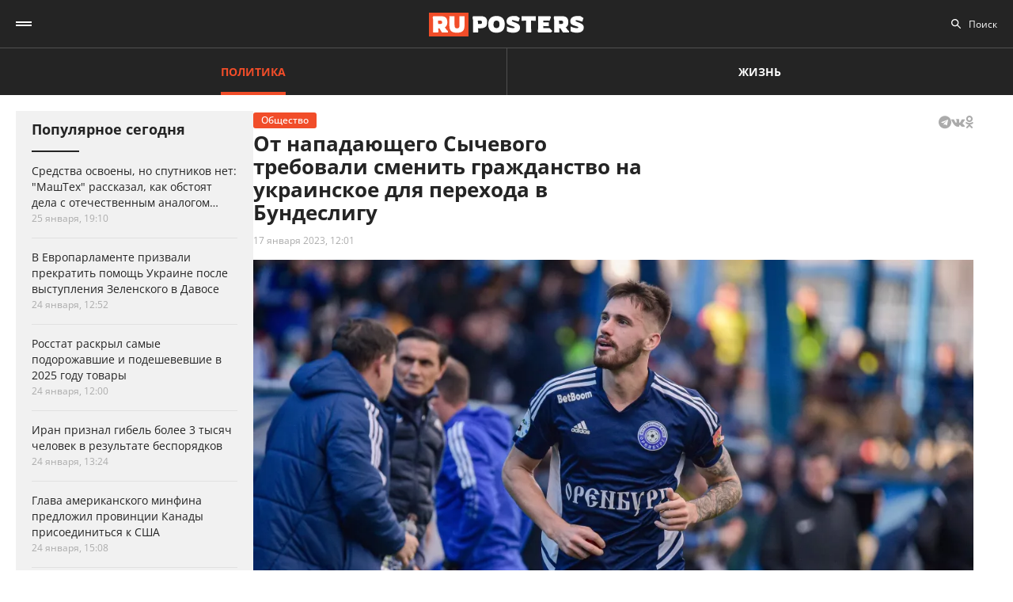

--- FILE ---
content_type: text/html; charset=UTF-8
request_url: https://ruposters.ru/news/17-01-2023/napadayuschego-sichevogo-trebovali-smenit-grazhdanstvo-ukrainskoe-perehoda-bundesligu
body_size: 10940
content:










<!DOCTYPE html>
<html lang="ru-RU">
<head>
<meta name="yandex-verification" content="57a3659728eb1edb" />
  <title>От нападающего Сычевого требовали сменить гражданство на украинское для перехода в Бундеслигу</title>

    <link rel="manifest" href="/manifest.json">

  <link rel="apple-touch-icon" sizes="180x180" href="/images/favicon/apple-touch-icon.png">
  <link rel="icon" type="image/png" sizes="32x32" href="/images/favicon/favicon-32x32.png">
  <link rel="icon" type="image/png" sizes="16x16" href="/images/favicon/favicon-16x16.png">
  <link rel="manifest" href="/images/favicon/site.webmanifest">
  <link rel="mask-icon" href="/images/favicon/safari-pinned-tab.svg" color="#5bbad5">
  <link rel="shortcut icon" href="/images/favicon/favicon.ico">
  <meta name="msapplication-TileColor" content="#00aba9">
  <meta name="msapplication-config" content="/images/favicon/browserconfig.xml">
  <meta name="theme-color" content="#ffffff">

  <meta charset="UTF-8">
  <meta http-equiv="X-UA-Compatible" content="IE=edge">
  <meta name="viewport" content="width=device-width, initial-scale=1, maximum-scale=1">
  <meta name="robots" content="all" />
  <meta name="robots" content="max-image-preview:large" />
  <meta content="Ruposters.ru" property="og:site_name" />
  <link href="https://ruposters.ru/news/17-01-2023/napadayuschego-sichevogo-trebovali-smenit-grazhdanstvo-ukrainskoe-perehoda-bundesligu" rel="canonical">

      <meta property="og:title" content="От нападающего Сычевого требовали сменить гражданство на украинское для перехода в Бундеслигу" />
    <meta property="og:url" content="https://ruposters.ru/news/17-01-2023/napadayuschego-sichevogo-trebovali-smenit-grazhdanstvo-ukrainskoe-perehoda-bundesligu" />
    <meta property="og:image" content="https://092cd778-c9ca-40be-85d8-8780bf6c77fd.selstorage.ru/newslead/8/8195ae40e4b2baf114c9be566706905f.jpg" />
    <meta property="og:type" content="article">
          <meta property="og:description" content="Форвард самарских &quot;Крыльев Советов&quot; Владимир Сычевой (Писарский) мог перейти в клуб немецкой Бундеслиги этой зимой. От лучшего бомбардира текущего чемпионата России требовалось сме..." />
      <meta property="description" content="Форвард самарских &quot;Крыльев Советов&quot; Владимир Сычевой (Писарский) мог перейти в клуб немецкой Бундеслиги этой зимой. От лучшего бомбардира текущего чемпионата России требовалось сме...">
      <meta name="description" content="Форвард самарских &quot;Крыльев Советов&quot; Владимир Сычевой (Писарский) мог перейти в клуб немецкой Бундеслиги этой зимой. От лучшего бомбардира текущего чемпионата России требовалось сме...">
      <meta name="twitter:description" content="Форвард самарских &quot;Крыльев Советов&quot; Владимир Сычевой (Писарский) мог перейти в клуб немецкой Бундеслиги этой зимой. От лучшего бомбардира текущего чемпионата России требовалось сме...">
        <meta name="twitter:card" content="summary" />
    <meta name="twitter:title" content="От нападающего Сычевого требовали сменить гражданство на украинское для перехода в Бундеслигу">
    <meta name="twitter:image" content="https://092cd778-c9ca-40be-85d8-8780bf6c77fd.selstorage.ru/newslead/8/8195ae40e4b2baf114c9be566706905f.jpg">
  
  <script src="/js/jquery-1.12.4.min.js"></script>
  <script src="/js/scroll-follow.js" defer></script>

  <!-- Yandex.RTB -->
  <script>
    window.widget_ads = window.widget_ads || []
    window.yaContextCb = window.yaContextCb || []
  </script>
  <!--script src="https://yandex.ru/ads/system/context.js" async></script-->
  
  <link href="/css/fonts.css?ver1.0.0" rel="stylesheet">
<link href="/css/jquery.custom-scrollbar.css?ver1.0.0" rel="stylesheet">
<link href="/css/redesign.css?ver1.3.3" rel="stylesheet">
<link href="/css/font-awesome.min.css?ver1.0.9" rel="stylesheet">
<link href="/css/slick.css?ver1.0.8" rel="stylesheet">
</head>
<body class=" post">
  
  <div class="wrapper">
    <header class="header">
      <nav class="main-menu" role="navigation">
        
        <div class="container">
          <div class="header-wrap">
            <div class="burger">
              <a href="#" class="icon"></a>
            </div>
            <div class="logo">
              <a href="https://ruposters.ru/"></a>
            </div>
            <div class="header__types">
              <ul>
                <li class="active">
                  <a href="https://ruposters.ru/news" class="politic">Политика</a>
                </li>
                <li>
                  <a href="https://ruposters.ru/news/life" class="life">Жизнь</a>
                </li>
              </ul>
            </div>
            <div class="header__category">
              <ul>
                <li><a href="https://ruposters.ru/news/26-01-2026">Лента новостей</a></li>
                                                                                        <li>
                      <a href="https://ruposters.ru/news/moscow">
                        Москва
                      </a>
                    </li>
                                                                        <li class="active">
                      <a href="https://ruposters.ru/news/society">
                        Общество
                      </a>
                    </li>
                                                                                                          <li>
                      <a href="https://ruposters.ru/news/health">
                        Здоровье
                      </a>
                    </li>
                                                                                                                                                      </ul>
            </div>
            <div class="search">
              <div class="search-input">
                <input id="search" placeholder="Поиск" type="text" name="search">
              </div>
                          </div>
            <div class="social header-social">
                                                              <a rel="nofollow" href="http://vk.com/ruposters" target="_blank"><i class="fa fa-vk"></i></a>
                <a rel="nofollow" href="https://ok.ru/ruposters" target="_blank"><i class="fa fa-odnoklassniki"></i></a>
                                                          </div>
          </div>
        </div>
        <div class="dropdown">
                    <div class="sub-menu">
            <div class="container">
              <ul>
                <li><a href="https://ruposters.ru/news/26-01-2026">Лента новостей</a></li>
                                                      <li>
                      <a href="https://ruposters.ru/news/politics">
                        Политика
                      </a>
                    </li>
                                                                        <li>
                      <a href="https://ruposters.ru/news/moscow">
                        Москва
                      </a>
                    </li>
                                                                        <li class="active">
                      <a href="https://ruposters.ru/news/society">
                        Общество
                      </a>
                    </li>
                                                                        <li>
                      <a href="https://ruposters.ru/news/money">
                        Деньги
                      </a>
                    </li>
                                                                        <li>
                      <a href="https://ruposters.ru/news/health">
                        Здоровье
                      </a>
                    </li>
                                                                        <li>
                      <a href="https://ruposters.ru/news/articles">
                        Статьи
                      </a>
                    </li>
                                                                                                          <li>
                      <a href="https://ruposters.ru/news/opinion">
                        Мнение
                      </a>
                    </li>
                                                  <li>
                  <a href="/authors">
                    Авторы
                  </a>
                </li>
              </ul>
            </div>
          </div>
                    <div class="dropdown__bottom">
            <div class="social">
                                              <a rel="nofollow" href="http://vk.com/ruposters" target="_blank"><i class="fa fa-vk"></i></a>
                <a rel="nofollow" href="https://ok.ru/ruposters" target="_blank"><i class="fa fa-odnoklassniki"></i></a>
                                          </div>
            <div class="dropdown__links">
              <ul>
                <li><a href="https://ruposters.ru/ads">Реклама</a></li>
                <li><a href="https://ruposters.ru/contacts">Контакты</a></li>
              </ul>
            </div>
          </div>

        </div>
      </nav>


    </header>
    
    
    <!-- Main -->
    <main role="main" class="main">
        
      



<div class="banner hidden-on-adb banner-top">
  <!-- Yandex.RTB R-A-126039-20 -->
<script>
window.yaContextCb.push(() => {
    Ya.Context.AdvManager.render({
        "blockId": "R-A-126039-20",
        "type": "fullscreen",
        "platform": "touch"
    })
})
</script>
</div>

<div class="container">
  <div class="post-page">
    <div class="post-page__aside">
        <div class="column-aside__sticky">
          <div class="left-popular">
          <div class="heading">Популярное сегодня</div>
    
        <div class="items">
                      
<article class="item hover-red">
  <a href="https://ruposters.ru/news/23-01-2026/sredstva-osvoeni-sputnikov-mashteh-rasskazal-obstoyat-otechestvennim-analogom">
                            
    <div class="caption">
      <div class="ellipsis item-title">Средства освоены, но спутников нет: "МашТех" рассказал, как обстоят дела с отечественным аналогом Starlink</div>

      
      <div class="data">
        <span>25 января, 19:10</span>
      </div>
    </div>
  </a>
</article>
                      
<article class="item polit hover-red">
  <a href="https://ruposters.ru/news/24-01-2026/evroparlamente-prizvali-prekratit-pomosch-ukraine-posle-vistupleniya-zelenskogo-davose">
              
    <div class="caption">
      <div class="ellipsis item-title">В Европарламенте призвали прекратить помощь Украине после выступления Зеленского в Давосе</div>

      
      <div class="data">
        <span>24 января, 12:52</span>
      </div>
    </div>
  </a>
</article>
                      
<article class="item hover-red">
  <a href="https://ruposters.ru/news/24-01-2026/rosstat-raskril-samie-podorozhavshie-podeshevevshie-tovari">
              
    <div class="caption">
      <div class="ellipsis item-title">Росстат раскрыл самые подорожавшие и подешевевшие в 2025 году товары</div>

      
      <div class="data">
        <span>24 января, 12:00</span>
      </div>
    </div>
  </a>
</article>
                                      
<article class="item polit hover-red">
  <a href="https://ruposters.ru/news/24-01-2026/priznal-gibel-bolee-tisyach-chelovek-rezultate-besporyadkov">
              
    <div class="caption">
      <div class="ellipsis item-title">Иран признал гибель более 3 тысяч человек в результате беспорядков</div>

      
      <div class="data">
        <span>24 января, 13:24</span>
      </div>
    </div>
  </a>
</article>
                      
<article class="item polit hover-red">
  <a href="https://ruposters.ru/news/24-01-2026/glava-amerikanskogo-minfina-predlozhil-provintsii-kanadi-prisoedinitsya">
              
    <div class="caption">
      <div class="ellipsis item-title">Глава американского минфина предложил провинции Канады присоединиться к США</div>

      
      <div class="data">
        <span>24 января, 15:08</span>
      </div>
    </div>
  </a>
</article>
                      
<article class="item hover-red">
  <a href="https://ruposters.ru/news/24-01-2026/stolichnih-studentov-priglashayut-otmetit-tatyanin-vorobyovih-gorah">
              
    <div class="caption">
      <div class="ellipsis item-title">Столичных студентов приглашают отметить Татьянин день на Воробьёвых горах</div>

      
      <div class="data">
        <span>24 января, 22:35</span>
      </div>
    </div>
  </a>
</article>
          </div>
  </div>
        </div>
     </div>
    <div class="post-page__main">
      <div class="post-left">
      
      <div class="post-wrapper" itemscope="" itemtype="http://schema.org/NewsArticle" data-id="114125" data-url="https://ruposters.ru/news/17-01-2023/napadayuschego-sichevogo-trebovali-smenit-grazhdanstvo-ukrainskoe-perehoda-bundesligu" data-title="От нападающего Сычевого требовали сменить гражданство на украинское для перехода в Бундеслигу" data-next-post-url="https://ruposters.ru/news/23-01-2026/sredstva-osvoeni-sputnikov-mashteh-rasskazal-obstoyat-otechestvennim-analogom">
                <meta itemprop="alternativeHeadline" content="От нападающего Сычевого требовали сменить гражданство на украинское для перехода в Бундеслигу">
                <meta itemprop="datePublished" content="2023-01-17T12:01:00.000+05:00">
        <meta itemprop="dateModified" content="2023-01-17T12:13:59.000+05:00">
        <meta itemprop="mainEntityOfPage" content="https://ruposters.ru/news/17-01-2023/napadayuschego-sichevogo-trebovali-smenit-grazhdanstvo-ukrainskoe-perehoda-bundesligu">
        <meta itemprop="description" content="Форвард самарских &quot;Крыльев Советов&quot; Владимир Сычевой (Писарский) мог перейти в клуб немецкой Бундеслиги этой зимой. От лучшего бомбардира текущего чемпионата России требовалось сменить гражданство на украинское, но футболист отказался.">
        <div itemprop="publisher" itemscope="" itemtype="https://schema.org/Organization">
          <meta itemprop="name" content="Ruposters.ru">
          <link itemprop="url" href="https://ruposters.ru">
          <link itemprop="sameAs" href="http://vk.com/ruposters">
          <link itemprop="sameAs" href="https://ok.ru/ruposters">
          <meta itemprop="address" content="119021, г. Москва, ул. Льва Толстого, д. 19/2">
          <meta itemprop="telephone" content="+7 (495) 920-10-27">
          <div itemprop="logo" itemscope="" itemtype="https://schema.org/ImageObject">
            <link itemprop="url" href="https://ruposters.ru/schema-logo.jpg">
            <link itemprop="contentUrl" href="https://ruposters.ru/schema-logo.jpg">
            <meta itemprop="width" content="456">
            <meta itemprop="height" content="250">
          </div>
        </div>
                  <div class="post-title post-title-author">
            <div class="post-head">
              <span class="mark ">Общество</span>
                            <noindex>
  <div class="share" data-url="https://ruposters.ru/news/17-01-2023/napadayuschego-sichevogo-trebovali-smenit-grazhdanstvo-ukrainskoe-perehoda-bundesligu" data-title="От нападающего Сычевого требовали сменить гражданство на украинское для перехода в Бундеслигу" data-description="Форвард самарских &quot;Крыльев Советов&quot; Владимир Сычевой (Писарский) мог перейти в клуб немецкой Бундеслиги этой зимой. От лучшего бомбардира текущего чемпионата России требовалось сменить гражданство на украинское, но футболист отказался." data-image="https://092cd778-c9ca-40be-85d8-8780bf6c77fd.selstorage.ru/newslead/8/8195ae40e4b2baf114c9be566706905f.jpg">
    <div class="title">
      Поделиться в соцсетях:     </div>
    <div class="social j-social">
            <span data-network="telegram">
        <span class="label j-share-item telegram" data-network="telegram"><i class="fa fa-telegram"></i></span>
      </span>
      <span data-network="vkontakte">
        <span class="label j-share-item vk" data-network="vk"><i class="fa fa-vk"></i></span>
      </span>
      <span data-network="odnoklassniki">
        <span class="label j-share-item ok" data-network="ok"><i class="fa fa-odnoklassniki"></i></span>
      </span>
          </div>
  </div>
</noindex>            </div>
            <h1 itemprop="headline name">От нападающего Сычевого требовали сменить гражданство на украинское для перехода в Бундеслигу</h1>
            <div class="post-title__bottom">
                            <div class="date">
                <a href="https://ruposters.ru/news/17-01-2023">17 января 2023, 12:01</a>
              </div>
                                                      </div>
          </div>
                      <div class="post-thumb">
              <div class="item">
                                                    <div class="thumb" itemscope="" itemprop="image" itemtype="https://schema.org/ImageObject">
                    <picture>
                      <source srcset="https://092cd778-c9ca-40be-85d8-8780bf6c77fd.selstorage.ru/newslead/8/8195ae40e4b2baf114c9be566706905f.webp" type="image/webp">
                      <source srcset="https://092cd778-c9ca-40be-85d8-8780bf6c77fd.selstorage.ru/newslead/8/8195ae40e4b2baf114c9be566706905f.jpg" type="image/jpeg">
                      <img src="https://092cd778-c9ca-40be-85d8-8780bf6c77fd.selstorage.ru/newslead/8/8195ae40e4b2baf114c9be566706905f.jpg" alt="От нападающего Сычевого требовали сменить гражданство на украинское для перехода в Бундеслигу" title="От нападающего Сычевого требовали сменить гражданство на украинское для перехода в Бундеслигу" itemprop="contentUrl">
                    </picture>
                    <link itemprop="url" href="https://092cd778-c9ca-40be-85d8-8780bf6c77fd.selstorage.ru/newslead/8/8195ae40e4b2baf114c9be566706905f.jpg">
                    <meta itemprop="description" content="От нападающего Сычевого требовали сменить гражданство на украинское для перехода в Бундеслигу">
                    <meta itemprop="width" content="0">
                    <meta itemprop="height" content="0">
                                        <span itemprop="author" itemscope="" itemtype="http://schema.org/Person">
                      <meta itemprop="name" content="Виктор Садальцев">
                      <link itemprop="url" href="https://ruposters.ru/authors/sadalcev">
                    </span>
                                      </div>
                                    <span itemscope="" itemprop="image" itemtype="https://schema.org/ImageObject">
                    <link itemprop="url" href="https://092cd778-c9ca-40be-85d8-8780bf6c77fd.selstorage.ru/newslead/8/8195ae40e4b2baf114c9be566706905f_1-1.jpg">
                    <meta itemprop="contentUrl" content="https://092cd778-c9ca-40be-85d8-8780bf6c77fd.selstorage.ru/newslead/8/8195ae40e4b2baf114c9be566706905f_1-1.jpg">
                                        <meta itemprop="description" content="От нападающего Сычевого требовали сменить гражданство на украинское для перехода в Бундеслигу">
                                        <meta itemprop="width" content="1200">
                    <meta itemprop="height" content="1200">
                                        <span itemprop="author" itemscope="" itemtype="http://schema.org/Person">
                      <meta itemprop="name" content="Виктор Садальцев">
                      <link itemprop="url" href="https://ruposters.ru/authors/sadalcev">
                    </span>
                                      </span>
                  <span itemscope="" itemprop="image" itemtype="https://schema.org/ImageObject">
                    <link itemprop="url" href="https://092cd778-c9ca-40be-85d8-8780bf6c77fd.selstorage.ru/newslead/8/8195ae40e4b2baf114c9be566706905f_4-3.jpg">
                    <meta itemprop="contentUrl" content="https://092cd778-c9ca-40be-85d8-8780bf6c77fd.selstorage.ru/newslead/8/8195ae40e4b2baf114c9be566706905f_4-3.jpg">
                                        <meta itemprop="description" content="От нападающего Сычевого требовали сменить гражданство на украинское для перехода в Бундеслигу">
                                        <meta itemprop="width" content="1200">
                    <meta itemprop="height" content="900">
                                        <span itemprop="author" itemscope="" itemtype="http://schema.org/Person">
                      <meta itemprop="name" content="Виктор Садальцев">
                      <link itemprop="url" href="https://ruposters.ru/authors/sadalcev">
                    </span>
                                      </span>
                  <span itemscope="" itemprop="image" itemtype="https://schema.org/ImageObject">
                    <link itemprop="url" href="https://092cd778-c9ca-40be-85d8-8780bf6c77fd.selstorage.ru/newslead/8/8195ae40e4b2baf114c9be566706905f_16-9.jpg">
                    <meta itemprop="contentUrl" content="https://092cd778-c9ca-40be-85d8-8780bf6c77fd.selstorage.ru/newslead/8/8195ae40e4b2baf114c9be566706905f_16-9.jpg">
                                        <meta itemprop="description" content="От нападающего Сычевого требовали сменить гражданство на украинское для перехода в Бундеслигу">
                                        <meta itemprop="width" content="1200">
                    <meta itemprop="height" content="675">
                                        <span itemprop="author" itemscope="" itemtype="http://schema.org/Person">
                      <meta itemprop="name" content="Виктор Садальцев">
                      <link itemprop="url" href="https://ruposters.ru/authors/sadalcev">
                    </span>
                                      </span>
                                                        <div class="caption">От нападающего Сычевого требовали сменить гражданство на украинское для перехода в Бундеслигу</div>
                                                </div>
            </div>
                                  <div class="post-wrap">
          

          <div class="post-text" itemprop="articleBody">
                        <p><strong>Форвард самарских "Крыльев Советов" Владимир Сычевой (Писарский) мог перейти в клуб немецкой Бундеслиги этой зимой. От лучшего бомбардира текущего чемпионата России требовалось сменить гражданство на украинское, но спортсмен отказался.</strong></p>


<p>По информации "Спорт-Экспресса", родившийся в Симферополе 26-летний нападающий не стал менять российский паспорт на украинский. Какой именно клуб интересовался нападающим, издание не уточняет.<!-- Yandex.RTB R-A-126039-16 -->
</p>
<div id="yandex_rtb_R-A-126039-16-1"></div>


<script>
window.yaContextCb.push(()=>{
	Ya.Context.AdvManager.render({
		"blockId": "R-A-126039-16",
		"renderTo": "yandex_rtb_R-A-126039-16-1",
                pageNumber: 1
	})
})
</script>


<p>В декабре прошлого года Владимир Сычевой перешел из "Оренбурга" в "Крылья Советов" за 1,35 млн евро, подписав контракт на 3,5 года. В сезоне 2022/23 нападающий провел за "Оренбург" 19 игр, забив 17 голов и отдав 2 голевые передачи.</p>


<p>Накануне сообщалось, что московский футбольный клуб "Торпедо" близок к подписанию контракта на шесть месяцев с <a href="https://ruposters.ru/news/15-01-2023/artyom-dzyuba-nashel-novii" target="_blank">нападающим Артемом Дзюбой</a>. На данный момент решение не принято, но "шансы очень высоки". Форвард проведет с "Торпедо" зимние сборы.</p>
              
            <div class="post-footer">
                              <div class="post-tags">
                                      <a href="/news/tags/футбол">футбол</a>
                                      <a href="/news/tags/футболист">футболист</a>
                                      <a href="/news/tags/российский футболист">российский футболист</a>
                                  </div>
              
                                                <div class="post-author">
                    <a class="post-author__content" href="/authors/sadalcev">
                                            <div class="post-author__image-wrapper">
                        <img class="post-author__image" src="/images/authors/4e22603074fb3a2e9f845de190c5e6e7.jpg" alt="Виктор Садальцев">
                      </div>
                                            <div class="post-author__info" itemprop="author" itemscope="" itemtype="http://schema.org/Person">
                        <div class="post-author__text">Автор:</div>
                        <div class="post-author__name" itemprop="name">Виктор Садальцев</div>
                        <link itemprop="url" href="https://ruposters.ru/authors/sadalcev">
                      </div>
                    </a>
                  </div>
                                          </div>


                                    <!-- <p><span style="background:#FDDE4D"><strong>Подписывайтесь на нас в Instagram:</strong></span></br><a rel="nofollow"  href="https://www.instagram.com/ruposters_ru/" target="_blank">https://www.instagram.com/ruposters_ru/</a></p> -->
          </div>
        </div>

        <div class="other">
          <div class="banner hidden-on-adb">
            <br>
<!-- Yandex.RTB R-A-126039-4 -->
<div id="yandex_rtb_R-A-126039-4-1"></div>
<script>
window.yaContextCb.push(()=>{
	Ya.Context.AdvManager.render({
		"blockId": "R-A-126039-4",
		"renderTo": "yandex_rtb_R-A-126039-4-1",
                pageNumber: 1
	})
})
</script>

          </div>
        </div>
      </div>
      </div>

      <div class="page-end">
          <div id="preloader"><div></div><div></div><div></div><div></div></div>
      </div>

      
    </div>
    <div class="post-page__right">
          <div class="right-popular dark">
    <div class="heading">Популярное за неделю</div>
    <div class="items">
              
<article class="item polit hover-red">
  <a href="https://ruposters.ru/news/20-01-2026/lavrov-zayavil-riske-raspada">
    <div class="thumb">
      <picture>
        <source srcset="https://092cd778-c9ca-40be-85d8-8780bf6c77fd.selstorage.ru/newslead/b/b905591c13014a9e12a7e8acc6554089_thumb.webp" type="image/webp">
        <source srcset="https://092cd778-c9ca-40be-85d8-8780bf6c77fd.selstorage.ru/newslead/b/b905591c13014a9e12a7e8acc6554089_thumb.jpg" type="image/jpeg">
        <img src="https://092cd778-c9ca-40be-85d8-8780bf6c77fd.selstorage.ru/newslead/b/b905591c13014a9e12a7e8acc6554089_thumb.jpg" alt="Лавров заявил о риске распада НАТО" title="Лавров заявил о риске распада НАТО" loading="lazy">
      </picture>
    </div>
    <div class="caption">
      <div class="ellipsis item-title">Лавров заявил о риске распада НАТО</div>
            <div class="data">
        <span>20 января, 14:02</span>
      </div>
    </div>
  </a>
</article>              
<article class="item polit hover-red">
  <a href="https://ruposters.ru/news/19-01-2026/ukraina-otkazalas-dronov-krupneishego-evropeiskogo-oboronnogo-startapa">
    <div class="thumb">
      <picture>
        <source srcset="https://092cd778-c9ca-40be-85d8-8780bf6c77fd.selstorage.ru/newslead/e/e98f6008c9769c0b09eb289d1410077a_thumb.webp" type="image/webp">
        <source srcset="https://092cd778-c9ca-40be-85d8-8780bf6c77fd.selstorage.ru/newslead/e/e98f6008c9769c0b09eb289d1410077a_thumb.jpg" type="image/jpeg">
        <img src="https://092cd778-c9ca-40be-85d8-8780bf6c77fd.selstorage.ru/newslead/e/e98f6008c9769c0b09eb289d1410077a_thumb.jpg" alt="Украина отказалась от дронов крупнейшего европейского оборонного стартапа Helsing" title="Украина отказалась от дронов крупнейшего европейского оборонного стартапа Helsing" loading="lazy">
      </picture>
    </div>
    <div class="caption">
      <div class="ellipsis item-title">Украина отказалась от дронов крупнейшего европейского оборонного стартапа Helsing</div>
            <div class="data">
        <span>19 января, 13:00</span>
      </div>
    </div>
  </a>
</article>              
<article class="item polit hover-red">
  <a href="https://ruposters.ru/news/20-01-2026/evrope-obsuzhdayut-boikot-futbolu-izza-grenlandii">
    <div class="thumb">
      <picture>
        <source srcset="https://092cd778-c9ca-40be-85d8-8780bf6c77fd.selstorage.ru/newslead/0/0dabb3a9515e7cbc3a36614d1219a385_thumb.webp" type="image/webp">
        <source srcset="https://092cd778-c9ca-40be-85d8-8780bf6c77fd.selstorage.ru/newslead/0/0dabb3a9515e7cbc3a36614d1219a385_thumb.jpg" type="image/jpeg">
        <img src="https://092cd778-c9ca-40be-85d8-8780bf6c77fd.selstorage.ru/newslead/0/0dabb3a9515e7cbc3a36614d1219a385_thumb.jpg" alt="Economist: в Европе обсуждают бойкот ЧМ по футболу в США из-за Гренландии" title="Economist: в Европе обсуждают бойкот ЧМ по футболу в США из-за Гренландии" loading="lazy">
      </picture>
    </div>
    <div class="caption">
      <div class="ellipsis item-title">Economist: в Европе обсуждают бойкот ЧМ по футболу в США из-за Гренландии</div>
            <div class="data">
        <span>20 января, 18:37</span>
      </div>
    </div>
  </a>
</article>              
<article class="item hover-red">
  <a href="https://ruposters.ru/news/20-01-2026/zapretilo-viezd-detei-rossii-svidetelstvu-rozhdenii">
    <div class="thumb">
      <picture>
        <source srcset="https://092cd778-c9ca-40be-85d8-8780bf6c77fd.selstorage.ru/newslead/6/6a8c8c6b65b2ce977c4cc50a30fb94c8_thumb.webp" type="image/webp">
        <source srcset="https://092cd778-c9ca-40be-85d8-8780bf6c77fd.selstorage.ru/newslead/6/6a8c8c6b65b2ce977c4cc50a30fb94c8_thumb.jpg" type="image/jpeg">
        <img src="https://092cd778-c9ca-40be-85d8-8780bf6c77fd.selstorage.ru/newslead/6/6a8c8c6b65b2ce977c4cc50a30fb94c8_thumb.jpg" alt="Детям запретили выезд из России по свидетельству о рождении" title="Детям запретили выезд из России по свидетельству о рождении" loading="lazy">
      </picture>
    </div>
    <div class="caption">
      <div class="ellipsis item-title">Детям запретили выезд из России по свидетельству о рождении</div>
            <div class="data">
        <span>20 января, 17:57</span>
      </div>
    </div>
  </a>
</article>              
<article class="item polit hover-red">
  <a href="https://ruposters.ru/news/19-01-2026/tramp-obvinil-daniyu-nesposobnosti-ustranit-rossiiskuyu-ugrozu-grenlandii">
    <div class="thumb">
      <picture>
        <source srcset="https://092cd778-c9ca-40be-85d8-8780bf6c77fd.selstorage.ru/newslead/3/3d2bc3dcb8881da81eb4ef228e707872_thumb.webp" type="image/webp">
        <source srcset="https://092cd778-c9ca-40be-85d8-8780bf6c77fd.selstorage.ru/newslead/3/3d2bc3dcb8881da81eb4ef228e707872_thumb.jpg" type="image/jpeg">
        <img src="https://092cd778-c9ca-40be-85d8-8780bf6c77fd.selstorage.ru/newslead/3/3d2bc3dcb8881da81eb4ef228e707872_thumb.jpg" alt="Трамп обвинил Данию в неспособности устранить &quot;российскую угрозу&quot; для Гренландии" title="Трамп обвинил Данию в неспособности устранить &quot;российскую угрозу&quot; для Гренландии" loading="lazy">
      </picture>
    </div>
    <div class="caption">
      <div class="ellipsis item-title">Трамп обвинил Данию в неспособности устранить "российскую угрозу" для Гренландии</div>
            <div class="data">
        <span>19 января, 11:41</span>
      </div>
    </div>
  </a>
</article>          </div>
  </div>
        
                
                <div class="banner hidden-on-adb">
          <div class="banner-item">
<!-- 1 -->
<div id="smi_teaser_10275">
    </div>
<script type="text/JavaScript" encoding="utf8">
window.widget_ads.push(function() {
 (function() {
 var sm = document.createElement("script");
 sm.type = "text/javascript";
 sm.async = true;
 sm.src = "//jsn.24smi.net/3/a/10275.js";
 var s = document.getElementsByTagName("script")[0];
 s.parentNode.insertBefore(sm, s);})();
})
</script>
<!-- 1 End -->

<br>

<!-- 2 -->
<!-- Yandex.RTB R-A-126039-1 -->
<div id="yandex_rtb_R-A-126039-1"></div>
<script>
window.yaContextCb.push(()=>{
	Ya.Context.AdvManager.render({
		"blockId": "R-A-126039-1",
		"renderTo": "yandex_rtb_R-A-126039-1"
	})
})
</script>
<!-- 2 End -->

<!-- 3 -->

<!-- 3 End -->

<!-- END -->
</div>
        </div>
        <br>
            </div>
  </div>
</div>


    </main>
    <!-- End -->
  </div>
  <footer class="footer">
    <div class="footer-top">
      <div class="container">
      <nav class="footer-menu">
        <div class="left">
          <ul><li><a href="/ads">Реклама</a></li>
<li><a href="/contacts">Контакты</a></li></ul>
        </div>
        <div class="right">
          <div class="footer-links">
          <ul>
            <li><a href="https://ruposters.ru/news/politics">Политика</a></li>
            <li><a href="https://ruposters.ru/news/society">Общество</a></li>
            <li><a href="https://ruposters.ru/news/money">Деньги</a></li>
            <li><a href="https://ruposters.ru/news/health">Здоровье</a></li>
            <li><a href="https://ruposters.ru/news/articles">Статьи</a></li>
            <li><a href="https://ruposters.ru/authors">Авторы</a></li>
            <li><a href="https://ruposters.ru/news/opinion">Мнения</a></li>
            <li><a href="https://ruposters.ru/news/life">Жизнь</a></li>
            <li><a href="https://ruposters.ru/news/26-01-2026">Лента новостей</a></li>
          </ul>
          </div>
          <div class="social footer-social">
                                        <a rel="nofollow" href="http://vk.com/ruposters" target="_blank"><i class="fa fa-vk"></i></a>
              <a rel="nofollow" href="https://ok.ru/ruposters" target="_blank"><i class="fa fa-odnoklassniki"></i></a>
                                    </div>
          <div class="eighteen"><span>18+</span></div>
        </div>
      </nav>
      </div>
    </div>
    <div class="footer-bottom">
      <div class="container">
        <div class="footer-bottom__grid">
          <div class="footer-bottom__allright">
            <p>Все права на оригинальные материалы на сайте защищены законодательством РФ</p>
            <p>Копирование, размножение, распространение, перепечатка (целиком или частично), или иное использование материалов с сайта Ruposters.ru без письменного разрешения ООО "РУПОСТЕРС" запрещено.</p>
            <p>Все права на авторские публикации принадлежат их авторам. Мнение редакции может не совпадать с мнением авторов статей.</p>
          </div>
          <div class="footer-bottom__certificate">
            <p>© 2026 Cвидетельство о регистрации ЭЛ № ФС 77 - 70693<br>
              Выдано Роскомнадзором 15 августа 2017 года</p>
            <p>
                            <a href="mailto:mail@ruposters.ru">mail@ruposters.ru</a><br>
              <a href="tel:+74959201027"> +7 (495) 920-10-27</a>
            </p>
          </div>
          <div class="footer-bottom__forreaders">
            <p id="footer-info"></p>
          </div>
        </div>
        <div class="footer-logo">
          <a href="https://ruposters.ru/"></a>
        </div>
      </div>
    </div>

    <div class="none">
      <!--LiveInternet counter-->
      <script type="text/javascript">
        var e = document.createElement('a')
        e.href = 'http://www.liveinternet.ru/click'
        e.target = '_blank'
        e.style = 'position: fixed; left: -1000px; top: -1000px;'
        e.innerHTML = "<img src='//counter.yadro.ru/hit?t39.1;r"+
                escape(document.referrer)+((typeof(screen)=="undefined")?"":
                        ";s"+screen.width+"*"+screen.height+"*"+(screen.colorDepth?
                                screen.colorDepth:screen.pixelDepth))+";u"+escape(document.URL)+
                ";"+Math.random()+
                "' alt='' title='LiveInternet' "+
                "border='0' width='31' height='31'>"

        document.body.appendChild(e)

        // document.write("<a href='http://www.liveinternet.ru/click' "+
        //         "target=_blank><img src='//counter.yadro.ru/hit?t39.1;r"+
        //         escape(document.referrer)+((typeof(screen)=="undefined")?"":
        //                 ";s"+screen.width+"*"+screen.height+"*"+(screen.colorDepth?
        //                         screen.colorDepth:screen.pixelDepth))+";u"+escape(document.URL)+
        //         ";"+Math.random()+
        //         "' alt='' title='LiveInternet' "+
        //         "border='0' width='31' height='31'><\/a>")
      </script>
      <!--/LiveInternet-->

      <!-- Rating@Mail.ru counter -->
      <noscript>
        <div>
          <img src="https://top-fwz1.mail.ru/counter?id=3081182;js=na" style="border:0;position:absolute;left:-9999px;" alt="Top.Mail.Ru" />
        </div>
      </noscript>
      <!-- //Rating@Mail.ru counter -->
    </div> <!-- none -->
  </footer>

      <div class="j-social share fix" data-url="https://ruposters.ru/news/17-01-2023/napadayuschego-sichevogo-trebovali-smenit-grazhdanstvo-ukrainskoe-perehoda-bundesligu" data-title="От нападающего Сычевого требовали сменить гражданство на украинское для перехода в Бундеслигу" data-description="Форвард самарских &quot;Крыльев Советов&quot; Владимир Сычевой (Писарский) мог перейти в клуб немецкой Бундеслиги этой зимой. От лучшего бомбардира текущего чемпионата России требовалось сменить гражданство на украинское, но футболист отказался." data-image="https://092cd778-c9ca-40be-85d8-8780bf6c77fd.selstorage.ru/newslead/8/8195ae40e4b2baf114c9be566706905f.jpg">
      <div class="title">Поделиться / Share <span class="arrow_box"></span></div>
      <div class="social">
                <a class="ok j-share-item" href="javascript://" data-network="ok" target="_blank">
          <span class="label"><i class="fa fa-odnoklassniki"></i></span>
        </a>
      </div>
    </div>
  
                                                                                                                                                                                                                              <!--<div id="ya-save">
    <div class="ya-title">
      <a href="#" class="ya-save__close"></a>
      <h4>Яндекс</h4>
      <p>Нажмите «Сохранить», чтобы читать «Рупостерс»<br> в Яндекс.Новостях</p>
    </div>
    <div class="ya-save__button">
      <a href="https://news.yandex.ru/index.html?from=rubric&favid=254107754" class="btn" target="_blank" onclick="yaCounter22654003.reachGoal('Button1');">Сохранить</a>
    </div>
  </div>-->

  
  <noscript><div><img src="https://mc.yandex.ru/watch/22654003" style="position:absolute; left:-9999px;" alt="" /></div></noscript>

  <script>
    let fired = false;
    window.addEventListener('scroll', initExtJS, { passive: true });
    window.addEventListener('click', initExtJS, { passive: true });
    window.addEventListener('mousemove', initExtJS, { passive: true });
    window.addEventListener('touchstart', initExtJS, { passive: true });
    window.addEventListener('keydown', initExtJS, { passive: true });
    setTimeout(initExtJS, 7000);
    function initExtJS() {
        if (fired === false) {
            fired = true;

                        (function (d, w, c) {
              (w[c] = w[c] || []).push(function() {
                try {
                  w.yaCounter22654003 = new Ya.Metrika({
                    id:22654003,
                    clickmap:true,
                    trackLinks:true,
                    accurateTrackBounce:true
                  });
                } catch(e) { }
              } );

              var n = d.getElementsByTagName("script")[0],
                      s = d.createElement("script"),
                      f = function () { n.parentNode.insertBefore(s, n); };
              s.type = "text/javascript";
              s.async = true;
              s.src = "https://mc.yandex.ru/metrika/watch.js";

              if (w.opera == "[object Opera]") {
                d.addEventListener("DOMContentLoaded", f, false);
              } else { f(); }
            } )(document, window, "yandex_metrika_callbacks");

            let gtagscript = document.createElement("script");
            gtagscript.src = 'https://www.googletagmanager.com/gtag/js?id=UA-69620748-1';
            gtagscript.async = true;
            document.getElementsByTagName('head')[0].appendChild(gtagscript);
            window.dataLayer = window.dataLayer || [];
            function gtag() { dataLayer.push(arguments); }
            gtag('js', new Date());

            gtag('config', 'UA-69620748-1');

            // MAIL.RU //
            var _tmr = window._tmr || (window._tmr = []);
            _tmr.push({ id: "3081182", type: "pageView", start: (new Date()).getTime()});
            (function (d, w, id) {
              if (d.getElementById(id)) return;
              var ts = d.createElement("script"); ts.type = "text/javascript"; ts.async = true; ts.id = id;
              ts.src = "https://top-fwz1.mail.ru/js/code.js";
              var f = function () { var s = d.getElementsByTagName("script")[0]; s.parentNode.insertBefore(ts, s);};
              if (w.opera == "[object Opera]") { d.addEventListener("DOMContentLoaded", f, false); } else { f(); }
            })(document, window, "topmailru-code");
            // MAIL.RU //
            
            let yandexads = document.createElement("script");
            yandexads.src = 'https://yandex.ru/ads/system/context.js';
            yandexads.async = true;
            document.getElementsByTagName('head')[0].appendChild(yandexads);

            setTimeout(() => {
              initAds()
            }, 100)

            let firebasejs = document.createElement("script");
            firebasejs.src = 'https://www.gstatic.com/firebasejs/6.3.5/firebase.js';
            document.getElementsByTagName('head')[0].appendChild(firebasejs);

            setTimeout(() => {
              let pushjs = document.createElement("script");
              pushjs.src = '/js/push.js?ver1.0.12';
              pushjs.async = true;
              document.getElementsByTagName('head')[0].appendChild(pushjs);
            }, 500)

            setTimeout(function() {
                window.removeEventListener('scroll', initExtJS, false);
                window.removeEventListener('click', initExtJS, false);
                window.removeEventListener('mousemove', initExtJS, false);
                window.removeEventListener('touchstart', initExtJS, false);
                window.removeEventListener('keydown', initExtJS, false);
            }, 100);
        }
    }
    function initAds() {
      for (let i = window.widget_ads.length - 1; i >= 0; i--) {
        window.widget_ads[i]();
        window.widget_ads.splice(i, 1);
      }
    }
  </script>

  <script>
    $(document).ready(function() {
      $('#footer-info').text(`Для читателей: В России признаны экстремистскими и запрещены организации ФБК (Фонд борьбы с коррупцией, признан иноагентом), Штабы Навального, «Национал-большевистская партия», «Свидетели Иеговы», «Армия воли народа», «Русский общенациональный союз», «Движение против нелегальной иммиграции», «Правый сектор», УНА-УНСО, УПА, «Тризуб им. Степана Бандеры», «Мизантропик дивижн», «Меджлис крымскотатарского народа», движение «Артподготовка», общероссийская политическая партия «Воля», АУЕ. Признаны террористическими и запрещены: «Движение Талибан», «Имарат Кавказ», «Исламское государство» (ИГ, ИГИЛ), Джебхад-ан-Нусра, «АУМ Синрике», «Братья-мусульмане», «Аль-Каида в странах исламского Магриба», "Сеть". В РФ признана нежелательной деятельность "Открытой России", издания "Проект Медиа".`)
    })
  </script>
  <script src="/js/slick.min.js?ver1.0.7"></script>
<script src="/js/jquery.custom-scrollbar.min.js?ver1.0.7"></script>
<script src="/js/common.js?ver1.1.5"></script>
<script src="/js/fewlines.js?ver1.0.7"></script>
<script src="/js/ads.js?ver1.0.7"></script>
<script src="/js/jquery.animateNumber.min.js?ver1.0.7"></script>
<script src="/js/js.cookie.js?ver1.0.7"></script>
<script src="/js/application.widgets.comments.js?v=1658995412"></script>
<script type="text/javascript">  var loading = false;
  var widgetPage = 1;
  var excludeIds = [114125]

  const observer = new IntersectionObserver((entries, observer) => {
      entries.forEach(entry => {
          if (entry.isIntersecting && !loading) {
            loading = true
            $('#preloader').addClass('active')
            const url = $('.post-left').last().find('.post-wrapper').attr('data-next-post-url')
            if (url) {
              //$('.post-left').last()
              //$('.post-left').last().load(url + '?widgetPage=' + (++widgetPage) + ' .post-left > *', function() {
                //loading = false
                //$('#preloader').removeClass('active')
              //})
              let target = $('.post-left').last()
              $.ajax({
                url: url + '?widgetPage=' + (++widgetPage) + '&excludeIds=' + excludeIds.join(','),
                success: function(html) {
                  var content = $('<div />').html(html).find('.post-left')
                  target.after(content)
                  loading = false
                  $('#preloader').removeClass('active')
                  excludeIds.push(parseInt($('.post-left').last().find('.post-wrapper').attr('data-id')))
                  initSlick()
                  initAds()
                }
              });
            } else {
              $('#preloader').removeClass('active')
            }
          }
      });
  }, {});

  observer.observe($(".page-end")[0]);

  $(document).ready(function() {
    $(document).scroll(function() {
      let active = null
      $('.post-left').each(function() {
        if ($(this).offset().top <= $(document).scrollTop()) {
          active = $(this)
        }
      })
      if (active && active.find('.post-wrapper').attr('data-url') != window.location.href) {
        window.history.pushState({}, active.find('.post-wrapper').attr('data-title'), active.find('.post-wrapper').attr('data-url'))
        document.title = active.find('.post-wrapper').attr('data-title')

        if (yaCounter22654003) {
          yaCounter22654003.hit(active.find('.post-wrapper').attr('data-url'), { title: active.find('.post-wrapper').attr('data-title') })
        }

        if (typeof gtag !== "undefined" && gtag !== null) {
          gtag('event', 'page_view', {
            page_title: active.find('.post-wrapper').attr('data-title'),
            page_location: active.find('.post-wrapper').attr('data-url')
          })
        }
      }
    })

    if ($('.post-banner').length) {
      if (!localStorage.getItem('banner_closed') || parseInt(localStorage.getItem('banner_closed')) + 36*3600*1000 < new Date().getTime()) {
        $('.post-banner').addClass('active')
      }

      $('.post-banner__close').click(function() {
        $('.post-banner').removeClass('active')
        localStorage.setItem('banner_closed', new Date().getTime())
      })
    }
  });
</script>
  <div id="token" style="display:none;"></div>
  <!--script  type="text/javascript" src="https://www.gstatic.com/firebasejs/6.3.5/firebase.js"></script>
  <script  type="text/javascript" src="/js/push.js?ver1.0.12"></script-->
</body>
</html>

